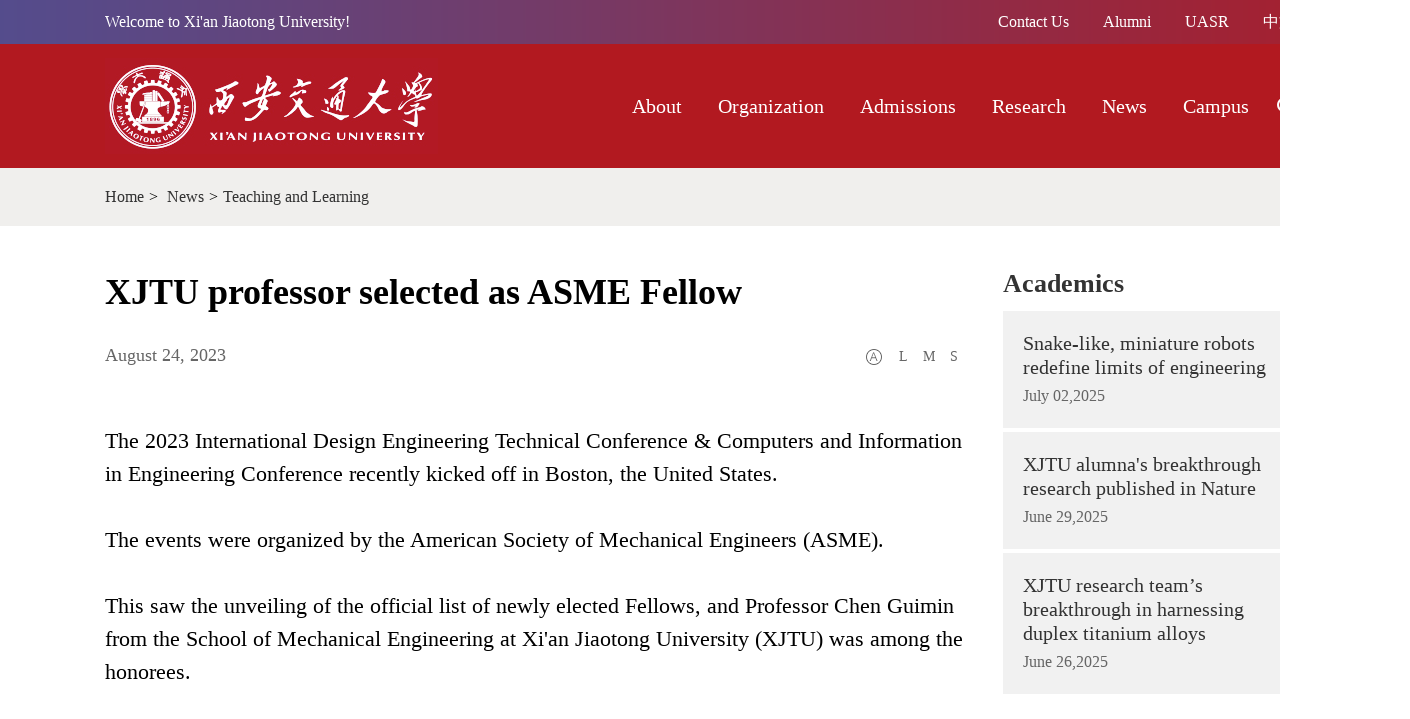

--- FILE ---
content_type: text/html
request_url: http://en.xjtu.edu.cn/2023-08/24/c_918459.htm
body_size: 4168
content:
<!DOCTYPE html>
<html>

<head>
  <meta charset="UTF-8" />
   <title>XJTU professor selected as ASME Fellow</title>
   <meta name="keywords" content=""/> <meta name="description" content="Professor Chen Guimin from the School of Mechanical Engineering at Xi'an Jiaotong University was selected as ASME Fellow."/>
  <meta name="viewport"
    content="width=device-width, initial-scale=1, minimum-scale=1, maximum-scale=1, user-scalable=no" />
  <script src="https://subsites.chinadaily.com.cn/xjtu/att/4755.files/j/base-fontsize.js"></script>
  <script src="https://subsites.chinadaily.com.cn/xjtu/att/4755.files/j/isMobile.min.js"></script>
  <link rel="stylesheet" href="https://subsites.chinadaily.com.cn/xjtu/att/4755.files/c/style.css" />
  <link rel="stylesheet" href="https://regional.chinadaily.com.cn/att/7040.files/c/share.css">
</head>

<body>
  <div id="wrapper" class="wrapper">
    <!-- top start -->
    <div id="top" class="top">
      <div class="w cf">
        <div class="top-wel">
          <p>Welcome to Xi'an Jiaotong University!</p>
        </div>
        <div class="top-right">
          <a href="../../contactus.html">Contact Us</a>
          <a href="http://alumni.xjtu.edu.cn/English.htm" target="_blank">Alumni</a>
          <a href="http://uasr.xjtu.edu.cn/" target="_blank">UASR</a>
          <a href="http://www.xjtu.edu.cn/" target="_blank">中文</a>
        </div>
      </div>
    </div>
    <!-- top end -->
    <!-- header start -->
    <div id="header" class="header">
      <div class="header-inner w cf">
        <h1 class="logo"><a href="../../"><img src="https://subsites.chinadaily.com.cn/xjtu/att/4755.files/i/logo.png" alt=""></a></h1>
        <a href="javascript:;" class="h-btn-nav" id="h-btn-nav">nav</a>
        <!-- nav start -->
        <div id="nav-container" class="nav-container">
          <div id="nav" class="nav">
            <a href="javascript:;" class="icon-close">close</a>
            <ul>
              <li class="wap-item"><a href="../../"><em>Home</em></a></li>
              <li><a href="../../about.html"><em>About</em><i class="icon-arrow">+</i></a>
              <div class="nav-sub">
                  <ul>
                    <li><a href="../../generalinformation.html">General Information</a></li>
                    <li><a href="../../messagefromthepresident.html">Message from the President</a></li>
                    <li><a href="../../currentleadership.html">Current Leadership</a></li>
                    <li><a href="../../history.html">History</a></li>
                  </ul>
                </div>
              </li>
              <li><a href="../../administration.html"><em>Organization</em><i class="icon-arrow">+</i></a>
               <div class="nav-sub">
                  <ul>
                    <li><a href="../../administration.html">Administration</a></li>
                    <li><a href="../../schools.html">Schools</a></li>
                    <li><a href="../../colleges.html">Colleges</a></li>
                    <li><a href="../../affiliateunits.html">Affiliate Units</a></li>
                  </ul>
                </div>
              </li>
              <li><a href="../../undergraduate.html"><em>Admissions</em><i class="icon-arrow">+</i></a>
               <div class="nav-sub">
                  <ul>
                    <li><a href="../../undergraduate.html">Undergraduate</a></li>
                    <li><a href="../../graduate.html">Graduate</a></li>
                    <li><a href="../../internationalexchanges.html">International Exchanges</a></li>
                    <li><a href="../../shortterm.html">Short Term</a></li>
                    <li><a href="../../scholarship.html">Scholarship</a></li>
                  </ul>
                </div>
              </li>
              <li><a href="../../labsandcenters.html"><em>Research</em><i class="icon-arrow">+</i></a>
              <div class="nav-sub">
                  <ul>
                    <li><a href="../../labsandcenters.html">Labs & Centers</a></li>
                    <li><a href="../../researchupdates.html">Research</a></li>
                  </ul>
                </div>
              </li>
              <li><a href="../../latestnews.html"><em>News</em><i class="icon-arrow">+</i></a>
               <div class="nav-sub">
                  <ul>
                    <li><a href="../../latestnews.html">Latest News</a></li>
                    <li><a href="../../teachingandlearning.html">Teaching & Learning</a></li>
                    <li><a href="../../academics.html">Academics</a></li>
                    <li><a href="../../studentlife.html">Student Life</a></li>
                  </ul>
                </div>
              </li>
              <li>
                <a href="../../campus.html"><em>Campus</em><i class="icon-arrow">+</i></a>
                <div class="nav-sub">
                  <ul>
                    <li><a href="../../campuspictures.html">Campus Pictures</a></li>
                    <li><a href="../../videos.html">Videos</a></li>
                    <li><a href="../../communityandactivities.html">Communities & Activities</a></li>
                    <li><a href="../../upcoming.html">Upcoming</a></li>
                    <li><a href="../../services.html">Services</a></li>
                    <li><a href="../../campus.html#container">Maps</a></li>
                  </ul>
                </div>
              </li>
            </ul>
          </div>
          <div class="nav-extra wap-item">
            <a href="../../contactus.html">Contact Us</a>
            <a href="http://alumni.xjtu.edu.cn/English.htm" target="_blank">Alumni</a>
            <a href="http://uasr.xjtu.edu.cn/" target="_blank">UASR</a>
            <a href="http://www.xjtu.edu.cn/" target="_blank">中文</a>
          </div>
        </div>
        <!-- nav end -->
        <a href="javascript:;" class="h-btn-search" id="h-btn-search">search</a>
        <!-- h-search start -->
        <div class="h-search" id="h-search">
          <a href="javascript:;" class="icon-close wap-item">close</a>
          <div class="search-inner">
            <input type="text" class="inp-text" placeholder="Search">
            <a href="javascript:;" class="inp-subm">search</a>
          </div>
        </div>
        <!-- h-search end -->
      </div>
    </div>
    <!-- header end -->
    <!-- crumb start -->
    <div class="crumb">
      <div class="w cf">
        <p><a href="../../">Home</a><i>&gt;</i>
          <a href="../../news.html"  target="_self"  class="">News</a><Font class=""><i>></i></Font><a href="../../teachingandlearning.html"  target="_self"  class="">Teaching and Learning</a>
        </p>
      </div>
    </div>
    <!-- crumb end -->
    <!-- main start -->
    <div id="main" class="main w cf">
      <!-- left start -->
      <div class="left">
        <!-- art start -->
        <div class="art">
          <!--enpproperty <articleid>918459</articleid><date>2023-08-24 15:55:16.0</date><author></author><title>XJTU professor selected as ASME Fellow</title><keyword></keyword><subtitle></subtitle><introtitle></introtitle><siteid>48</siteid><nodeid>22268</nodeid><nodename>Teaching and Learning</nodename><nodesearchname>2@xjtuen</nodesearchname>/enpproperty--><h2 class="art-tit">XJTU professor selected as ASME Fellow</h2>        <div class="art-info">                                    <span class="art-author"> August 24, 2023</span>                   <div class="fr">            <i class="art-font-size art-font-icon">&nbsp;</i>            <a href="javascript:;" class="art-font-size art-font-l" id="art-font-l">L</a>            <a href="javascript:;" class="art-font-size art-font-m" id="art-font-m">M</a>            <a href="javascript:;" class="art-font-size art-font-s" id="art-font-s">S</a>          </div>        </div>        <div class="art-text" id="art-text"><!--enpcontent--><p>The 2023 International Design Engineering Technical Conference &amp; Computers and Information in Engineering Conference recently kicked off in Boston, the United States.</p><p>The events were organized by the American Society of Mechanical Engineers (ASME).</p><p>This saw the unveiling of the official list of newly elected Fellows, and Professor Chen Guimin from the School of Mechanical Engineering at Xi&#39;an Jiaotong University (XJTU) was among the honorees.</p><p>Prof Chen serves as the director of the Institute of Robotics and Intelligent Systems. His primary research focus lies in compliant mechanisms and rigid and soft robots. He is a recipient of the ASME Compliant Mechanisms Award, and has been selected for national-level talent programs.</p><p>His proposed methods for modeling compliant mechanisms and mechanism configurations have been adopted and highly praised by scholars from over 40 countries and regions, including the United States, Canada, the United Kingdom, the Netherlands, France, Australia, Ireland, Italy and Japan.</p><p>Established in 1880, the ASME is an international nonprofit educational and academic organization that boasts nearly 100,000 members worldwide.</p><p>The Fellow grade of membership recognizes exceptional engineering achievements and contributions to the engineering profession as well as to ASME.</p><p>It represents the highest level of membership, and the selection process is highly rigorous, with the number of awardees each year not exceeding one-thousandth of the total membership. Currently, there are just over 3,000 ASME Fellows worldwide.</p><p>&nbsp;</p><p><br/></p><p></p><p>&nbsp;</p><p><br/></p><!--/enpcontent--></div>
          <!-- page start -->
          <!-- art-share start -->
          <div class="art-share">
          <a onClick="javascript:;" data-share="twitter" class="icon-share icon-share1">&nbsp;</a>
          <a onClick="javascript:;" data-share="facebook" class="icon-share icon-share2">&nbsp;</a>
          <a onClick="javascript:;" data-share="wechat" class="icon-share icon-share3">&nbsp;</a>
          <a onClick="javascript:;" data-share="weibo" class="icon-share icon-share4">&nbsp;</a>
          <a onClick="javascript:bShare.more(event);return false;" style="cursor:pointer; " class="icon-share icon-share5">&nbsp;</a>
        </div>
        <!-- art-share end -->
        </div>
        <!-- art end -->
      </div>
      <!-- left end -->
      <!-- right start -->
      <div class="right">
        <!-- r-item1 start -->
        <div class="r-item r-item1">
          <div class="r-tit">
            <h2><a href="../../academics.html">Academics</a></h2>
          </div>
          <!-- list6 start -->
          <div class="list6">
            <ul>              <li>                <h3 class="list-tit">                 <a href="../../2025-07/02/c_1104870.htm">Snake-like, miniature robots redefine limits of engineering</a>                </h3>                <p class="list-date">July 02,2025</p>              </li>	              <li>                <h3 class="list-tit">                 <a href="../../2025-06/29/c_1105126.htm">XJTU alumna's breakthrough research published in Nature</a>                </h3>                <p class="list-date">June 29,2025</p>              </li>	              <li>                <h3 class="list-tit">                 <a href="../../2025-06/26/c_1105130.htm">XJTU research team’s breakthrough in harnessing duplex titanium alloys</a>                </h3>                <p class="list-date">June 26,2025</p>              </li>	</ul>
          </div>
          <!-- list6 end -->
        </div>
        <!-- r-item1 end -->
        <!-- r-item2 start -->
        <div class="r-item r-item2">
          <div class="r-tit">
            <h2><a href="../../studentlife.html">Student Life</a></h2>
          </div>
          <!-- list7 start -->
          <div class="list7">
            <ul>              <li>                               <a href="../../2025-06/27/c_1104023.htm"><img src="https://subsites.chinadaily.com.cn/xjtu/att/20250630/1751245799019075455.jpeg" alt="Kazakhstani student embraces Chinese culture in Xi'an" border="0"></a>                              <div class="list-text">                  <h3 class="list-tit"><a href="../../2025-06/27/c_1104023.htm">Kazakhstani student embraces Chinese culture in Xi'an</a></h3>                  <p class="list-date">June 27, 2025</p>                </div>              </li>	</ul>
          </div>
          <!-- list7 end -->
        </div>
        <!-- r-item2 end -->
      </div>
      <!-- right end -->
    </div>
    <!-- main end -->
    <!-- footer start -->
    <div id="footer" class="footer">
      <div class="f-copy">
      <p>Address: No.28 Xianning West Road, Xi'an, Shaanxi 710049, P.R. China</p>
        <p>Copyright © <script> 
var oTime = new Date();
document.write(oTime.getFullYear());
</script> Xi'an Jiaotong University. All rights reserved. Presented by China Daily.</p>
		<p><a href="https://beian.miit.gov.cn" title="陕ICP备06008037号-5" target="_blank" style="color: #ccc;">陕ICP备06008037号-5</a></p>
      </div>
    </div>
    <!-- footer end -->
  </div>
  <script src="https://subsites.chinadaily.com.cn/xjtu/att/4755.files/j/jquery-3.4.1.min.js"></script>
  <script src="https://subsites.chinadaily.com.cn/xjtu/att/4755.files/j/swiper2.7.6.min.js"></script>
  <script src="https://regional.chinadaily.com.cn/att/7040.files/j/qrcode.min.js"></script>
  <script src="https://regional.chinadaily.com.cn/att/7040.files/j/share.js"></script>
  <script src="https://subsites.chinadaily.com.cn/xjtu/att/4755.files/j/public.js"></script>
   <div style="display:none"><script type="text/javascript" src="https://v1.cnzz.com/z_stat.php?id=1280385915&web_id=1280385915"></script></div>
  <script type="text/javascript">

$(function() {

//分享
  var page = {
    render: function () {
      this.share();
    },
    share: function () {
      var href = window.location.href;
      var title = $(".art-tit").html();
	   $(".icon-share4").on("click", function () {
          window.open('http://service.weibo.com/share/share.php?url='+ href +"&title="+ title)
      })
    }
  };
  page.render();
});
</script>
</body>

</html>

--- FILE ---
content_type: text/css
request_url: https://subsites.chinadaily.com.cn/xjtu/att/4755.files/c/style.css
body_size: 10830
content:
article,aside,blockquote,body,button,code,dd,details,div,dl,dt,fieldset,figcaption,figure,footer,form,h1,h2,h3,h4,h5,h6,header,hgroup,hr,input,legend,li,menu,nav,ol,p,pre,section,td,textarea,th,ul{margin:0;padding:0}article,aside,details,figcaption,figure,footer,header,hgroup,menu,nav,section{display:block}input,select,textarea{font-size:100%;font-family:inherit}th{text-align:inherit}fieldset,img{border:0}img{vertical-align:top}iframe{display:block}abbr,acronym{border:0;font-variant:normal}del{text-decoration:line-through}address,caption,cite,code,dfn,em,th,var{font-style:normal;font-weight:400}ol,ul{list-style:none}caption,th{text-align:left}h1,h2,h3,h4,h5,h6{font-size:100%;font-weight:400}a{color:#333;text-decoration:none;outline:0;-webkit-tap-highlight-color:transparent}a:focus{outline:0;text-decoration:none}a:hover{text-decoration:underline}i{font-style:normal}input:focus,keygen:focus,select:focus,textarea:focus{outline:0;outline-offset:0}::-webkit-input-placeholder{color:#e0e0e0}::-moz-placeholder{color:#e0e0e0}:-ms-input-placeholder{color:#e0e0e0}input:-moz-placeholder{color:#e0e0e0}.cf:after{content:"";display:block;clear:both;visibility:hidden;font-size:0;line-height:0}.cf{zoom:1}.fl{float:left}.fr{float:right}.isPc body{font-size:14px}.isPc .wrapper{min-width:1410px}.isPc .wap-item{display:none}.isPc .w{width:1200px;margin:0 auto}.isPc .left{float:left;width:858px}.isPc .left .art{padding-left:0;padding-right:0}.isPc .right{float:right;width:302px}.isPc .about-section1{margin-top:0}.isPc .about-section2{margin-top:90px}.isPc .about-section3{margin-top:80px}.isPc .culture-section1{margin-top:0}.isPc .culture-section2{margin-top:50px}.isPc .culture-section3{margin-top:20px}.isPc .culture-section4{margin-top:20px}.isPc .culture-section4 .culture-section4-inner{background:#dfeaf4}.isPc .culture-section5{margin-top:50px}.isPc .invest-section2{margin-top:55px}.isPc .invest-section2 .section-policies{float:left;width:740px}.isPc .invest-section2 .section-guide{float:right;width:456px}.isPc .invest-section3{margin-top:50px}.isPc .invest-section4{margin-top:0}.isPc .invest-section5{margin-top:50px}.isPc .study-section1{margin-top:0}.isPc .study-section2{margin-top:70px}.isPc .study-section3{margin-top:50px}.isPc .about-text{font-size:16px;line-height:24px;text-align:center}.isPc .about-text em{color:#5092ca;font-size:24px;line-height:1.5;font-weight:700}.isPc .i-video{float:left;margin-left:125px;margin-top:110px;width:350px}.isPc .i-video .img-box{border:5px solid #191618;background:#191618;border-radius:4px;overflow:hidden;position:relative}.isPc .i-video .img-box img{display:block;width:100%}.isPc .i-video .icon-play{position:absolute;width:60px;height:40px;top:50%;left:50%;margin-top:-20px;margin-left:-30px;font-size:0;background:url(https://subsites.chinadaily.com.cn/xjtu/att/4757.files/i/icon-play2.png) no-repeat center}.isPc .i-video .list-text{padding-top:15px}.isPc .i-video .list-tit{font-size:18px;line-height:24px}.isPc .i-map{float:right;width:495px;height:475px;background:url(https://subsites.chinadaily.com.cn/xjtu/att/4757.files/i/map.png) no-repeat center;margin-right:125px;position:relative}.isPc .i-map .map-item{position:absolute;height:21px;line-height:21px;background:#46b3d2;color:#fff;border-radius:10px;font-size:12px;padding:0 12px}.isPc .i-map .map-item:hover{background:#004c8b;text-decoration:none}.isPc .i-map .map-item1{top:172px;left:3px}.isPc .i-map .map-item2{top:186px;left:110px}.isPc .i-map .map-item3{top:218px;left:156px}.isPc .i-map .map-item4{top:276px;left:120px}.isPc .i-map .map-item5{top:276px;left:240px}.isPc .i-map .map-item6{top:316px;left:126px}.isPc .i-map .map-item7{top:345px;left:330px}.isPc .i-map .map-item8{top:375px;left:260px}.isPc .i-map .map-item9{top:408px;left:154px}.isPc .general-section1{margin-top:80px}.isPc .general-section2{margin-top:80px}.isPc .general-section2 .section-wrapper{background:#f0efed}.isPc .leader table{width:100%;border-collapse:collapse;font-size:20px;line-height:24px;color:#4b5197}.isPc .leader table,.isPc .leader td{border:1px solid #fff}.isPc .leader tr{background:#ededec}.isPc .leader tr:nth-child(2n){background:#f7f7f5}.isPc .leader td{width:50%;text-align:center;padding:40px}.isPc .leader a{display:block;text-decoration:underline;font-size:24px;line-height:28px}.isPc .i-section1{height:746px;background:url(https://subsites.chinadaily.com.cn/xjtu/att/4757.files/i/i-section11.jpg) no-repeat center top;box-sizing:border-box;padding-top:80px}.isPc .i-section2{padding-top:80px}.isPc .i-section3{padding-top:70px}.isPc .i-section3 .section-inner{background:url(https://subsites.chinadaily.com.cn/xjtu/att/4757.files/i/i-section3.jpg) no-repeat center top;margin-top:25px;height:542px}.isPc .life-section{float:left;margin-top:30px;margin-left:20px;width:775px;height:542px;position:relative}.isPc .life-section .list-text{position:absolute;width:430px;background:#666;right:-40px;bottom:-40px;box-sizing:border-box;padding:35px 30px 40px}.isPc .life-section .list-tit{font-size:24px;line-height:28px}.isPc .life-section a{color:#fff;display:block}.isPc .life-section .list-desc{font-size:14px;line-height:18px;color:#ccc;margin-top:10px}.isPc .life-section .list-more{font-size:18px;line-height:24px;display:inline-block;margin-top:10px}.isPc .i-section4{padding-top:150px;padding-bottom:100px}.isPc .i-section5{overflow:hidden;position:relative;height:559px}.isPc .i-section5 .i-video2{position:absolute;width:1920px;height:559px;top:0;left:50%;margin-left:-960px}.isPc .i-section5 .video-poster{position:absolute;width:1920px;height:559px;top:0;left:50%;margin-left:-960px;z-index:9}.isPc .i-section5 .list-mask{position:absolute;width:100%;height:100%;top:0;left:0;background:rgba(0,0,0,.4)}.isPc .i-section5 .list-tit{position:absolute; display:table-cell; vertical-align: middle;width:1200px;height:559px;text-align:center;line-height:559px;top:0;left:50%;margin-left:-600px;z-index:10;font-size:44px;color:#fff}.isPc .i-section5 .list-tit a{ font-size:44px; line-height:1.2; color:#FFFFFF;}.isPc .i-section5 .icon-play{position:absolute;width:34px;height:34px;font-size:0;line-height:0;left:50%;bottom:20px;margin-left:472px;background:url(https://subsites.chinadaily.com.cn/xjtu/att/4757.files/i/icon-play.png) no-repeat center;z-index:12}.isPc .i-section5 .icon-stop{background:url(https://subsites.chinadaily.com.cn/xjtu/att/4757.files/i/icon-stop.png) no-repeat center}.isWap body{font-size:.24rem}.isWap .wrapper{overflow-x:hidden}.isWap .pc-item{display:none}.isWap .about-section1{margin-top:0}.isWap .about-section2{margin-top:1rem;padding:0 .2rem}.isWap .about-section3{margin-top:.1rem}.isWap .culture-section1{margin-top:0}.isWap .culture-section2{margin-top:50px}.isWap .culture-section3{margin-top:20px}.isWap .culture-section4{margin-top:20px}.isWap .culture-section4 .culture-section4-inner{background:#dfeaf4}.isWap .culture-section5{margin-top:50px}.isWap .invest-section2{margin-top:55px}.isWap .invest-section2 .section-policies{float:left;width:740px}.isWap .invest-section2 .section-guide{float:right;width:456px}.isWap .invest-section3{margin-top:50px}.isWap .invest-section4{margin-top:0}.isWap .invest-section5{margin-top:50px}.isWap .study-section1{margin-top:0}.isWap .study-section2{margin-top:70px}.isWap .study-section3{margin-top:50px}.isWap .about-text{font-size:16px;line-height:24px;text-align:center}.isWap .about-text em{color:#5092ca;font-size:24px;line-height:1.5;font-weight:700}.isWap .i-video{float:left;margin-left:125px;margin-top:110px;width:350px}.isWap .i-video .img-box{border:5px solid #191618;background:#191618;border-radius:4px;overflow:hidden;position:relative}.isWap .i-video .img-box img{display:block;width:100%}.isWap .i-video .icon-play{position:absolute;width:60px;height:40px;top:50%;left:50%;margin-top:-20px;margin-left:-30px;font-size:0;background:url(https://subsites.chinadaily.com.cn/xjtu/att/4757.files/i/icon-play2.png) no-repeat center}.isWap .i-video .list-text{padding-top:15px}.isWap .i-video .list-tit{font-size:18px;line-height:24px}.isWap .i-map{float:right;width:495px;height:475px;background:url(https://subsites.chinadaily.com.cn/xjtu/att/4757.files/i/map.png) no-repeat center;margin-right:125px;position:relative}.isWap .i-map .map-item{position:absolute;height:21px;line-height:21px;background:#46b3d2;color:#fff;border-radius:10px;font-size:12px;padding:0 12px}.isWap .i-map .map-item:hover{background:#004c8b;text-decoration:none}.isWap .i-map .map-item1{top:172px;left:3px}.isWap .i-map .map-item2{top:186px;left:110px}.isWap .i-map .map-item3{top:218px;left:156px}.isWap .i-map .map-item4{top:276px;left:120px}.isWap .i-map .map-item5{top:276px;left:240px}.isWap .i-map .map-item6{top:316px;left:126px}.isWap .i-map .map-item7{top:345px;left:330px}.isWap .i-map .map-item8{top:375px;left:260px}.isWap .i-map .map-item9{top:408px;left:154px}.isWap .general-section1{margin-top:.6rem;padding:0 .2rem}.isWap .general-section2{margin-top:.2rem}.isWap .general-section2 .section-wrapper{background:#f0efed}.isWap .general-section2 .section-wrapper img{display:block;width:100%}.isWap .leader{padding:0 .2rem}.isWap .leader table{width:100%;border-collapse:collapse;color:#4b5197;font-size:.26rem;line-height:.32rem;color:#4b5197}.isWap .leader table,.isWap .leader td{border:1px solid #fff}.isWap .leader tr{background:#ededec}.isWap .leader tr:nth-child(2n){background:#f7f7f5}.isWap .leader td{width:50%;text-align:center;padding:.3rem}.isWap .leader a{display:block;text-decoration:underline;font-size:.3rem;line-height:.36rem}.isWap .i-section1{margin-top:.5rem;background:#f1f1f1;padding-top:.8rem}.isWap .i-section2{padding-top:1rem}.isWap .i-section3{padding-top:.8rem;background:#f1f1f1}.isWap .life-section{background:#666;padding:.3rem .2rem;margin-bottom:.5rem}.isWap .life-section a,.isWap .life-section img{display:block;width:100%}.isWap .life-section .list-text{padding-top:.2rem}.isWap .life-section .list-tit{font-size:.38rem;line-height:.44rem}.isWap .life-section a{color:#fff;display:block}.isWap .life-section .list-desc{display:none}.isWap .life-section .list-more{display:none}.isWap .i-section4{padding:0 .2rem;padding-top:1rem;padding-bottom:.5rem}.isWap .i-section5{overflow:hidden;position:relative;height:4rem}.isWap .i-section5 .i-video2{position:absolute;top:0;left:50%;width:auto;height:4rem;transform:translateX(-50%)}.isWap .i-section5 .video-poster{position:absolute;top:0;left:50%;width:auto;height:4rem;transform:translateX(-50%)}.isWap .i-section5 .list-mask{position:absolute;width:100%;height:100%;top:0;left:0;background:rgba(0,0,0,.4)}.isWap .i-section5 .list-tit{position:absolute;width:100%;text-align:center;top:50%;left:0;z-index:10;font-size:.44rem;line-height:1.2;color:#fff;transform:translateY(-50%)}.isWap .i-section5 .icon-play{position:absolute;width:34px;height:34px;font-size:0;line-height:0;right:20px;bottom:20px;background:url(https://subsites.chinadaily.com.cn/xjtu/att/4757.files/i/icon-play.png) no-repeat center;z-index:12}.isWap .i-section5 .icon-stop{background:url(https://subsites.chinadaily.com.cn/xjtu/att/4757.files/i/icon-stop.png) no-repeat center}.isPc .top{height:44px;line-height:44px;background:url(https://subsites.chinadaily.com.cn/xjtu/att/4757.files/i/top.png) repeat-y center top;color:#fff;font-size:16px}.isPc .top,.isPc .top a{color:#fff}.isPc .top .top-wel{float:left}.isPc .top .top-right{float:right}.isPc .top .top-right a{display:inline-block;padding:0 10px;margin-left:10px}.isPc .header{position:relative;z-index:99;height:124px;background:#b21920}.isPc .header .logo{float:left;margin-top:14px}.isPc .header-inner{position:relative;height:124px}.isPc .h-btn-search{position:absolute;top:20px;right:0;width:38px;height:84px;font-size:0;line-height:0;background:url(https://subsites.chinadaily.com.cn/xjtu/att/4757.files/i/icon-search.png) no-repeat center}.isPc .h-search{position:absolute;width:1200px;top:100%;background:#554c8b;box-sizing:border-box;display:none;padding:18px;padding-right:0}.isPc .h-search .search-inner{padding-right:108px;position:relative}.isPc .h-search .inp-text{height:68px;font-size:34px;padding:15px;border:none;width:100%;box-sizing:border-box;color:#fff;background:#6459a7}.isPc .h-search .inp-subm{position:absolute;width:108px;height:68px;font-size:0;line-height:0;background:url(https://subsites.chinadaily.com.cn/xjtu/att/4757.files/i/icon-search2.png) no-repeat center;top:0;right:0}.isPc .h-btn-nav{display:none}.isWap .top{display:none}.isWap .header{height:1.68rem;position:relative;z-index:99;background:#b21920}.isWap .header-index{border:none}.isWap .h-btn-nav,.isWap .h-btn-search{position:absolute;width:.9rem;height:1.68rem;font-size:0;line-height:0;top:0}.isWap .h-btn-nav{background:url(https://subsites.chinadaily.com.cn/xjtu/att/4757.files/i/wap/icon-nav.png) no-repeat center;background-size:.4rem .32rem;right:1rem}.isWap .h-btn-search{background:url(https://subsites.chinadaily.com.cn/xjtu/att/4757.files/i/wap/icon-search.png) no-repeat center;background-size:.39rem .41rem;right:.1rem}.isWap .logo{display:block;width:100%;height:1.68rem;background:url(https://subsites.chinadaily.com.cn/xjtu/att/4757.files/i/wap/logo.png) no-repeat .3rem center;background-size:3.33rem .96rem}.isWap .logo a{display:block;width:100%;height:100%}.isWap .logo img{display:none}.isWap .h-search{position:absolute;width:100%;top:0;background:#554c8b;box-sizing:border-box;padding-top:1.54rem;padding-left:.3rem;padding-bottom:.35rem;padding-right:1.1rem;display:none}.isWap .h-search .inp-text{display:block;width:100%;height:.88rem;font-size:.32rem;border:none;background:#6459a7;flex:1;box-sizing:border-box;padding-left:.2rem}.isWap .h-search .inp-subm{display:block;width:1.1rem;height:.88rem;font-size:0;line-height:0;position:absolute;right:0;top:1.54rem;background:url(https://subsites.chinadaily.com.cn/xjtu/att/4757.files/i/wap/icon-search.png) no-repeat center;background-size:.39rem .41rem}.isWap .h-search .icon-close{position:absolute;width:.32rem;height:.32rem;font-size:0;line-height:0;background:url(https://subsites.chinadaily.com.cn/xjtu/att/4757.files/i/wap/icon-close.png) no-repeat center;background-size:.32rem .32rem;top:.55rem;right:.4rem}.isPc .footer{background:url(https://subsites.chinadaily.com.cn/xjtu/att/4757.files/i/top.png) repeat-y center top;margin-top:70px}.isPc .footer-mt0{margin-top:0}.isPc .f-copy{font-size:14px;line-height:24px;color:#ccc;text-align:center;padding:55px 0}.isWap .footer{background:url(https://subsites.chinadaily.com.cn/xjtu/att/4757.files/i/wap/footer.png) repeat-y center top;background-size:7.5rem auto;margin-top:.7rem}.isWap .footer-mt0{margin-top:0}.isWap .f-copy{font-size:.24rem;line-height:1.5;color:#ccc;text-align:center;padding:.6rem .5rem}.isPc .nav-container{position:absolute;top:20px;right:0;padding-right:38px}.isPc .nav{float:left}.isPc .nav .icon-arrow,.isPc .nav .icon-close{display:none}.isPc .nav li{float:left;height:84px;position:relative}.isPc .nav li.cur .nav-sub{display:block}.isPc .nav a{font-size:20px;font-weight:700;padding:0 18px;color:#fff;display:block;height:84px;line-height:84px}.isPc .nav a:hover{text-decoration:none}.isPc .nav-sub{position:absolute;width:210px;left:50%;top:100%;margin-left:-105px;display:none;background:url(https://subsites.chinadaily.com.cn/xjtu/att/4757.files/i/nav-arrow.png) no-repeat center top;padding-top:20px;margin-top:-20px}.isPc .nav-sub ul{background:rgba(75,81,151,.9);padding-top:5px;padding-bottom:10px}.isPc .nav-sub li{float:none;height:auto}.isPc .nav-sub a{height:auto;font-size:14px;line-height:24px;font-weight:400;text-align:center;white-space:nowrap;padding:0}.isPc .nav-sub a:hover{text-decoration:underline}.isWap .nav-container{position:absolute;width:100%;top:0;left:0;z-index:100;background:#554c8b;display:none}.isWap .nav{padding-top:1.2rem;display:block;border-bottom:1px solid #483e82}.isWap .nav .icon-close{position:absolute;width:.32rem;height:.32rem;font-size:0;line-height:0;background:url(https://subsites.chinadaily.com.cn/xjtu/att/4757.files/i/wap/icon-close.png) no-repeat center;background-size:.32rem .32rem;top:.55rem;left:.3rem;padding:0;margin:0}.isWap .nav li{border-top:1px solid #483e82}.isWap .nav li.cur{background:#483e82}.isWap .nav a{display:block;width:100%;color:#fff;height:.9rem;text-align:center;line-height:.9rem;font-size:.46rem;position:relative}.isWap .nav .icon-arrow{position:absolute;width:.9rem;height:.9rem;top:0;right:0;text-align:center;font-size:0;line-height:0;background:url(https://subsites.chinadaily.com.cn/xjtu/att/4757.files/i/wap/icon-arrow.png) no-repeat center;background-size:.15rem .28rem}.isWap .nav .icon-arrow-active{background:url(https://subsites.chinadaily.com.cn/xjtu/att/4757.files/i/wap/icon-arrow2.png) no-repeat center;background-size:.27rem .16rem}.isWap .nav a:hover{text-decoration:none}.isWap .nav-sub{background:#483e82;padding:.2rem 0;display:none}.isWap .nav-sub li{border:none}.isWap .nav-sub a{display:block;font-size:.28rem;line-height:.44rem;height:auto;color:#fff}.isWap .nav-share-wrapper{border-top:1px solid #3a7eb8;margin-top:.2rem;overflow:hidden;zoom:1;padding:.3rem}.isWap .nav-share-wrapper .nav-share{display:block;float:left;width:.62rem;height:.59rem;background:url(https://subsites.chinadaily.com.cn/xjtu/att/4757.files/i/icon-share2.png) no-repeat;background-size:2.06rem .59rem;margin:0;padding:0;margin-right:.2rem}.isWap .nav-share-wrapper .nav-share1{background-position:0 0}.isWap .nav-share-wrapper .nav-share2{background-position:-.72rem 0}.isWap .nav-share-wrapper .nav-share3{background-position:-1.44rem 0}.isWap .nav-extra{padding:.2rem 0}.isWap .nav-extra a{display:block;font-size:.4rem;line-height:.7rem;color:#fff;text-align:center}.isPc .crumb{height:58px;line-height:58px;background:#f0efed;box-sizing:border-box;font-size:16px;margin-bottom:45px}.isPc .crumb i{padding:0 5px}.isWap .crumb{background:#f0efed;font-size:.24rem;line-height:1;box-sizing:border-box;padding:.3rem;margin-bottom:.7rem}.isWap .crumb i{padding:0 5px}.isPc .art{padding:0 100px}.isPc .art-tit{font-size:36px;line-height:42px;font-weight:700}.isPc .art-info{font-size:18px;line-height:24px;margin-top:30px;overflow:hidden;zoom:1;color:#666}.isPc .art-info .vline{display:inline-block;padding:0 10px}.isPc .art-font-size{display:inline-block;vertical-align:middle;margin:0 5px;color:#666;font-size:14px}.isPc .art-font-icon{display:inline-block;width:20px;height:20px;font-size:0;line-height:0;background:url(https://subsites.chinadaily.com.cn/xjtu/att/4757.files/i/icon-font.png) no-repeat center}.isPc .art-text{padding-top:55px;font-size:22px;line-height:1.5}.isPc .art-text p{margin-bottom:1.5em}.isPc .art-text .img-box{width:490px;margin:0 auto 2em;font-size:14px;line-height:1.5}.isPc .art-text .img-box img{display:block;max-width:100%;margin-bottom:10px}.isPc .art-share{margin-top:20px;font-size:0}.isPc .art-share .icon-share{display:inline-block;width:36px;height:36px;font-size:0;line-height:0;background:url(https://subsites.chinadaily.com.cn/xjtu/att/4757.files/i/icon-share.png) no-repeat;margin-right:10px}.isPc .art-share .icon-share1{background-position:0 0}.isPc .art-share .icon-share2{background-position:-44px 0}.isPc .art-share .icon-share3{background-position:-88px 0}.isPc .art-share .icon-share4{background-position:-132px 0}.isPc .art-share .icon-share5{background-position:-175px 0}.isPc .art-related{margin-top:70px;font-size:18px;line-height:22px}.isPc .art-related .related-tit{font-size:22px;line-height:1;font-weight:700;margin-bottom:25px}.isPc .art-related li{margin-bottom:20px;background:url(https://subsites.chinadaily.com.cn/xjtu/att/4757.files/i/list-style-related.png) no-repeat 3px 6px;padding-left:24px}.isWap .art{padding:0 .3rem}.isWap .art-tit{font-size:.44rem;line-height:.5rem;font-weight:700}.isWap .art-info{font-size:.24rem;line-height:1.5;margin-top:.3rem;overflow:hidden;zoom:1;color:#666}.isWap .art-info span{display:inline-block;margin-right:.3rem}.isWap .art-info .vline{display:none}.isWap .art-font-size{display:inline-block;vertical-align:middle;margin:0 5px;color:#666;font-size:14px;display:none}.isWap .art-font-icon{display:inline-block;width:20px;height:20px;font-size:0;line-height:0;background:url(https://subsites.chinadaily.com.cn/xjtu/att/4757.files/i/icon-font.png) no-repeat center;display:none}.isWap .art-text{padding-top:.3rem;font-size:.3rem;line-height:.4rem}.isWap .art-text p{margin-bottom:1.5em}.isWap .art-text .img-box{margin:0 auto 2em;font-size:.24rem;line-height:1.5}.isWap .art-text .img-box img{display:block;max-width:100%;margin-bottom:.1rem}.isWap .art-share{margin-top:20px;font-size:0}.isWap .art-share .icon-share{display:inline-block;width:36px;height:36px;font-size:0;line-height:0;background:url(https://subsites.chinadaily.com.cn/xjtu/att/4757.files/i/icon-share.png) no-repeat;margin-right:10px}.isWap .art-share .icon-share1{background-position:0 0}.isWap .art-share .icon-share2{background-position:-44px 0}.isWap .art-share .icon-share3{background-position:-88px 0}.isWap .art-share .icon-share4{background-position:-132px 0}.isWap .art-share .icon-share5{background-position:-175px 0}.isWap .art-related{margin-top:70px;font-size:18px;line-height:22px}.isWap .art-related .related-tit{font-size:22px;line-height:1;font-weight:700;margin-bottom:25px}.isWap .art-related li{margin-bottom:20px;background:url(https://subsites.chinadaily.com.cn/xjtu/att/4757.files/i/list-style-related.png) no-repeat 3px 6px;padding-left:24px}.isPc .page{font-size:0;padding:35px 0;text-align:center}.isPc .page a,.isPc .page span{display:inline-block;height:40px;border:1px solid #ccc;line-height:40px;padding:0 15px;font-size:14px;margin:0 3px}.isPc .page a.cur,.isPc .page a:hover,.isPc .page span.cur,.isPc .page span:hover{border-color:#f37b81;background:#f37b81;color:#fff;text-decoration:none}.isWap .page{font-size:0;padding:.3rem 0;text-align:center}.isWap .page a,.isWap .page span{display:inline-block;height:.54rem;border:1px solid #ccc;line-height:.54rem;padding:0 .2rem;font-size:.24rem;margin:0 .04rem}.isWap .page a.cur,.isWap .page a:hover,.isWap .page span.cur,.isWap .page span:hover{border-color:#f37b81;background:#f37b81;color:#fff;text-decoration:none}.isPc .menu{float:left;width:230px;min-height:820px;background:url(https://subsites.chinadaily.com.cn/xjtu/att/4757.files/i/menu-bg.png) repeat-x left top;box-sizing:border-box;padding:10px}.isPc .menu li{margin-bottom:6px}.isPc .menu a{display:block;background:#b21920;color:#fff;box-sizing:border-box;position:relative;font-size:20px;line-height:24px;padding:10px 20px}.isPc .menu .cur a,.isPc .menu a:hover{background:#4b5197;text-decoration:none}.isPc .menu .cur a .icon-arrow,.isPc .menu a:hover .icon-arrow{display:block}.isPc .menu .icon-arrow{position:absolute;width:10px;height:44px;font-size:0;line-height:0;background:url(https://subsites.chinadaily.com.cn/xjtu/att/4757.files/i/icon-arrow2.png) no-repeat right center;top:0;left:100%;top:50%;margin-top:-22px;display:none}.isPc .menu-right{float:right;width:930px}.isWap .menu{display:none}.isPc .right{float:right;width:302px}.isPc .r-item{margin-bottom:45px}.isPc .r-tit{height:40px;line-height:1}.isPc .r-tit h2{font-size:26px;font-weight:700}.isWap .right{display:none}.isPc .fn-clear{display:block;width:100%;height:0;font-size:0;line-height:0;clear:both;content:""}.isPc .list{overflow:hidden;zoom:1}.isPc .list li{overflow:hidden;zoom:1;background:#f9f9f9;padding:20px;margin-bottom:30px}.isPc .list li:hover{background:#f0efed}.isPc .list img{float:left;width:242px;height:155px;margin-right:30px}.isPc .list .list-text{overflow:hidden;padding-top:5px}.isPc .list .list-tit{font-size:24px;line-height:1.2}.isPc .list .list-tit a{display:block}.isPc .list .list-tit a:hover{color:#4b5197;text-decoration:underline}.isPc .list .list-date{font-size:16px;line-height:1.2;margin-top:10px;color:#666}.isPc .list .list-desc{font-size:18px;line-height:1.2;margin-top:8px;color:#666}.isPc .list2{overflow:hidden;zoom:1}.isPc .list2 li{float:left;width:370px;margin-right:45px;margin-bottom:50px}.isPc .list2 li.fn-clear{width:100%;margin:0;padding:0}.isPc .list2 li.mr0{margin-right:0}.isPc .list2 a,.isPc .list2 em,.isPc .list2 img{display:block;width:100%;box-sizing:border-box}.isPc .list2 a{font-size:16px;line-height:20px;background:#f1f7fc}.isPc .list2 em{font-weight:700;padding:20px}.isPc .list3{padding-top:90px}.isPc .list3 li{background:#f1f1f1;position:relative;padding:25px 60px}.isPc .list3 .img-box{float:left;width:473px;height:255px;position:relative;margin-right:45px}.isPc .list3 .img-box img{position:absolute;width:100%;left:0;bottom:0}.isPc .list3 .list-text{overflow:hidden;padding-top:10px}.isPc .list3 .list-tit{font-size:36px;line-height:1.2}.isPc .list3 .list-desc{font-size:20px;line-height:24px}.isPc .list3 .list-more{font-size:18px;line-height:1.2;color:#b21920;display:inline-block;margin-top:10px}.isPc .list4{overflow:hidden;zoom:1}.isPc .list4 li{float:left;width:370px;height:239px;position:relative;overflow:hidden;margin-right:45px}.isPc .list4 li.mr0{margin-right:0}.isPc .list4 a,.isPc .list4 img{display:block;width:100%}.isPc .list4 .list-label{position:absolute;height:55px;line-height:55px;background:#4b5197;color:#fff;font-size:20px;padding:0 20px;top:0;left:0}.isPc .list4 .list-label2{background:#b21920}.isPc .list4 .list-label3{background:#666}.isPc .list4 .list-label4{background:#646ab5}.isPc .list4 .list-label5{background:#6aad9e}.isPc .list4 .list-label6{background:#9da675}.isPc .list5{overflow:hidden;zoom:1}.isPc .list5 li{float:left;width:282px;margin-right:24px}.isPc .list5 li.mr0{margin-right:0}.isPc .list5 a,.isPc .list5 em,.isPc .list5 img{display:block;width:100%}.isPc .list5 a{background:#f1f1f1;font-size:20px;line-height:1.5;text-align:center}.isPc .list5 em{box-sizing:border-box;padding:10px}.isPc .list6{overflow:hidden;zoom:1}.isPc .list6 li{background:#f1f1f1;padding:20px;margin-bottom:4px}.isPc .list6 .list-tit{font-size:20px;line-height:24px}.isPc .list6 .list-tit a{display:block}.isPc .list6 .list-tit a:hover{color:#4b5197;text-decoration:underline}.isPc .list6 .list-date{font-size:16px;line-height:1.5;color:#666;margin-top:5px}.isPc .list7{overflow:hidden;zoom:1}.isPc .list7 li{background:#f1f1f1}.isPc .list7 a,.isPc .list7 img{display:block;width:100%}.isPc .list7 .list-text{padding:20px}.isPc .list7 .list-tit{font-size:20px;line-height:24px}.isPc .list7 .list-tit a{display:block}.isPc .list7 .list-tit a:hover{color:#4b5197;text-decoration:underline}.isPc .list7 .list-date{font-size:16px;line-height:1.5;color:#666;margin-top:5px}.isPc .list8{overflow:hidden;zoom:1}.isPc .list8 li{float:left;width:370px;margin-right:45px;background:#f9f9f9;margin-bottom:50px}.isPc .list8 li:hover{background:#f1f1f1}.isPc .list8 li.mr0{margin-right:0}.isPc .list8 li.fn-clear{display:block;width:100%;height:0;font-size:0;line-height:0;content:"";margin:0;padding:0;clear:both}.isPc .list8 .list-text{overflow:hidden;padding:20px}.isPc .list8 a,.isPc .list8 img{display:block;width:100%}.isPc .list8 a:hover{color:#4b5197;text-decoration:underline}.isPc .list8 .list-tit{font-size:20px;line-height:24px}.isPc .list8 .list-date{font-size:16px;line-height:20px;color:#666;margin-top:5px}.isPc .list11,.isPc .list9{overflow:hidden;zoom:1}.isPc .list11 li,.isPc .list9 li{float:left;background:#f1f1f1;width:386px;height:126px;overflow:hidden;margin-right:20px;margin-bottom:50px}.isPc .list11 li.mr0,.isPc .list9 li.mr0{margin-right:0}.isPc .list11 li:hover .list-date,.isPc .list9 li:hover .list-date{background:#4b5197}.isPc .list11 .list-date,.isPc .list9 .list-date{float:left;width:105px;height:126px;background:#b21920;text-align:center;color:#fff;display:table}.isPc .list11 .list-date p,.isPc .list9 .list-date p{display:table-cell;vertical-align:middle;font-size:18px;line-height:1}.isPc .list11 .list-date em,.isPc .list9 .list-date em{display:block;font-size:48px;line-height:1}.isPc .list11 .list-text,.isPc .list9 .list-text{display:table;height:126px}.isPc .list11 .list-tit,.isPc .list9 .list-tit{display:table-cell;vertical-align:middle;font-size:20px;line-height:24px;padding:0 20px}.isPc .list11 .list-tit a,.isPc .list9 .list-tit a{display:block}.isPc .list11 .list-tit a:hover,.isPc .list9 .list-tit a:hover{color:#4b5197}.isPc .list10{overflow:hidden;zoom:1}.isPc .list10 dd,.isPc .list10 dt{float:left;width:570px}.isPc .list10 dd{float:right}.isPc .list10 li{float:left;background:#fff;width:570px;max-height:155px;margin-bottom:30px;overflow:hidden}.isPc .list10 img{float:left;width:242px;height:155px}.isPc .list10 .list-text{padding:20px;overflow:hidden}.isPc .list10 .list-tit{font-size:20px;line-height:24px}.isPc .list10 .list-tit a{display:block}.isPc .list10 .list-tit a:hover{color:#4b5197}.isPc .list10 .list-date{font-size:16px;line-height:24px;color:#666;margin-top:5px}.isPc .list10 dt{background:#fff}.isPc .list10 dt a,.isPc .list10 dt img{display:block;width:100%}.isPc .list10 dt img{height:366px}.isPc .list10 dt .list-tit{font-size:24px;line-height:28px}.isPc .list11 li{margin-bottom:30px}.isPc .list12{float:right;width:305px;margin-top:-20px}.isPc .list12 li{margin-bottom:30px}.isPc .list12 a,.isPc .list12 em,.isPc .list12 img{display:block;width:100%}.isPc .list12 a{background:#4b5197;color:#fff;font-size:20px;line-height:24px}.isPc .list12 em{box-sizing:border-box;padding:15px 18px}.isPc .list13{overflow:hidden;zoom:1}.isPc .list13 li{float:left;width:216px;margin-right:30px}.isPc .list13 li.mr0{margin-right:0}.isPc .list13 a{display:table;width:100%;height:140px;font-size:22px;line-height:24px;color:#fff;overflow:hidden;text-align:center}.isPc .list13 a em{display:table-cell;vertical-align:middle}.isPc .list13 .icon-campus1{background:url(https://subsites.chinadaily.com.cn/xjtu/att/4757.files/i/icon-campus1.png) no-repeat right bottom #c9666b}.isPc .list13 .icon-campus2{background:url(https://subsites.chinadaily.com.cn/xjtu/att/4757.files/i/icon-campus2.png) no-repeat right bottom #646ab5}.isPc .list13 .icon-campus3{background:url(https://subsites.chinadaily.com.cn/xjtu/att/4757.files/i/icon-campus3.png) no-repeat right bottom #6aad9e}.isPc .list13 .icon-campus4{background:url(https://subsites.chinadaily.com.cn/xjtu/att/4757.files/i/icon-campus4.png) no-repeat right bottom #6aad9e}.isPc .list13 .icon-campus5{background:url(https://subsites.chinadaily.com.cn/xjtu/att/4757.files/i/icon-campus5.png) no-repeat right bottom #7e8f91}.isWap .fn-clear{display:block;width:100%;height:0;font-size:0;line-height:0;clear:both;content:""}.isWap .list{overflow:hidden;zoom:1}.isWap .list li{overflow:hidden;zoom:1;background:#f9f9f9;padding:.3rem .2rem;margin-bottom:.5rem}.isWap .list li:hover{background:#f0efed}.isWap .list img{float:left;width:2.42rem;height:1.55rem;margin-right:.3rem}.isWap .list .list-text{overflow:hidden}.isWap .list .list-tit{font-size:.38rem;line-height:.46rem}.isWap .list .list-tit a{display:block}.isWap .list .list-tit a:hover{color:#4b5197;text-decoration:underline}.isWap .list .list-date{font-size:.24rem;line-height:1.2;margin-top:.1rem;color:#666}.isWap .list .list-desc{font-size:18px;line-height:1.2;margin-top:8px;color:#666;display:none}.isWap .list2{overflow:hidden;zoom:1}.isWap .list2 li{float:left;width:370px;margin-right:45px;margin-bottom:50px}.isWap .list2 li.fn-clear{width:100%;margin:0;padding:0}.isWap .list2 li.mr0{margin-right:0}.isWap .list2 a,.isWap .list2 em,.isWap .list2 img{display:block;width:100%;box-sizing:border-box}.isWap .list2 a{font-size:16px;line-height:20px;background:#f1f7fc}.isWap .list2 em{font-weight:700;padding:20px}.isWap .list3{overflow:hidden;zoom:1}.isWap .list3 li{background:#f1f1f1;position:relative;padding:.3rem .2rem}.isWap .list3 .img-box{margin-bottom:.2rem}.isWap .list3 .img-box img{display:block;width:100%}.isWap .list3 .list-text{overflow:hidden}.isWap .list3 .list-tit{font-size:.46rem;line-height:1.2}.isWap .list3 .list-desc{font-size:.26rem;line-height:.36rem;color:#333}.isWap .list3 .list-more{font-size:.26rem;line-height:.36rem;color:#b21920;display:inline-block;margin-top:.1rem}.isWap .list4{overflow:hidden;zoom:1}.isWap .list4 li{position:relative;overflow:hidden;margin-bottom:.9rem}.isWap .list4 li.mr0{margin-right:0}.isWap .list4 a,.isWap .list4 img{display:block;width:100%}.isWap .list4 .list-label{position:absolute;height:.78rem;line-height:.78rem;background:#4b5197;color:#fff;font-size:.36rem;padding:0 .3rem;top:0;left:0}.isWap .list4 .list-label2{background:#b21920}.isWap .list4 .list-label3{background:#666}.isWap .list4 .list-label4{background:#646ab5}.isWap .list4 .list-label5{background:#6aad9e}.isWap .list4 .list-label6{background:#9da675}.isWap .list5{overflow:hidden;zoom:1;padding:0 .2rem}.isWap .list5 ul{display:flex;flex-wrap:wrap;justify-content:space-between}.isWap .list5 li{width:3.45rem;margin-bottom:.6rem}.isWap .list5 li.mr0{margin-right:0}.isWap .list5 a,.isWap .list5 em,.isWap .list5 img{display:block;width:100%}.isWap .list5 a{background:#f1f1f1;font-size:.3rem;line-height:1.5;text-align:center}.isWap .list5 em{box-sizing:border-box;padding:.2rem}.isWap .list6{overflow:hidden;zoom:1}.isWap .list6 li{background:#f1f1f1;padding:20px;margin-bottom:4px}.isWap .list6 .list-tit{font-size:20px;line-height:24px}.isWap .list6 .list-tit a{display:block}.isWap .list6 .list-tit a:hover{color:#4b5197;text-decoration:underline}.isWap .list6 .list-date{font-size:16px;line-height:1.5;color:#666;margin-top:5px}.isWap .list7{overflow:hidden;zoom:1}.isWap .list7 li{background:#f1f1f1}.isWap .list7 a,.isWap .list7 img{display:block;width:100%}.isWap .list7 .list-text{padding:20px}.isWap .list7 .list-tit{font-size:20px;line-height:24px}.isWap .list7 .list-tit a{display:block}.isWap .list7 .list-tit a:hover{color:#4b5197;text-decoration:underline}.isWap .list7 .list-date{font-size:16px;line-height:1.5;color:#666;margin-top:5px}.isWap .list8{overflow:hidden;zoom:1}.isWap .list8 li{background:#f9f9f9;padding:.3rem .2rem;margin-bottom:.5rem}.isWap .list8 li:hover{background:#f1f1f1}.isWap .list8 li.mr0{margin-right:0}.isWap .list8 li.fn-clear{display:block;width:100%;height:0;font-size:0;line-height:0;content:"";margin:0;padding:0;clear:both}.isWap .list8 .list-text{overflow:hidden;padding-top:.2rem}.isWap .list8 a,.isWap .list8 img{display:block;width:100%}.isWap .list8 a:hover{color:#4b5197;text-decoration:underline}.isWap .list8 .list-tit{font-size:.38rem;line-height:.46rem}.isWap .list8 .list-date{font-size:.24rem;line-height:1.2;color:#666;margin-top:.1rem}.isWap .list11,.isWap .list9{overflow:hidden;zoom:1}.isWap .list11 li,.isWap .list9 li{background:#f1f1f1;overflow:hidden;padding:.3rem .2rem;margin-bottom:.5rem;display:flex;align-items:center}.isWap .list11 li.mr0,.isWap .list9 li.mr0{margin-right:0}.isWap .list11 .list-date,.isWap .list9 .list-date{width:1.1rem;height:1.3rem;background:#b21920;text-align:center;color:#fff;display:flex;align-items:center;flex-shrink:0;justify-content:center;margin-right:.3rem}.isWap .list11 .list-date p,.isWap .list9 .list-date p{font-size:.24rem;line-height:1.2}.isWap .list11 .list-date em,.isWap .list9 .list-date em{display:block;font-size:.6rem;line-height:1}.isWap .list11 .list-tit,.isWap .list9 .list-tit{font-size:.38rem;line-height:.46rem}.isWap .list11 .list-tit a,.isWap .list9 .list-tit a{display:block}.isWap .list10{overflow:hidden;zoom:1}.isWap .list10 dt{margin-bottom:.5rem;padding:.3rem .2rem}.isWap .list10 li{background:#fff;overflow:hidden;zoom:1;margin-bottom:.5rem;padding:.3rem .2rem}.isWap .list10 img{float:left;width:2.42rem;height:1.55rem;margin-right:.3rem}.isWap .list10 .list-text{overflow:hidden}.isWap .list10 .list-tit{font-size:.38rem;line-height:.46rem}.isWap .list10 .list-tit a{display:block}.isWap .list10 .list-tit a:hover{color:#4b5197}.isWap .list10 .list-date{font-size:.24rem;line-height:1.5;color:#666;margin-top:.1rem}.isWap .list10 dt{background:#fff}.isWap .list10 dt a,.isWap .list10 dt img{display:block;width:100%}.isWap .list10 dt img{width:100%;height:auto;float:none;margin:0;margin-bottom:.2rem}.isWap .list11 li.pc-item{display:none}.isWap .list12{overflow:hidden;zoom:1}.isWap .list12 li{overflow:hidden;zoom:1;background:#4b5197;padding:.3rem .2rem;margin-bottom:.5rem}.isWap .list12 a{background:#4b5197;color:#fff;font-size:.38rem;line-height:.44rem;overflow:hidden;zoom:1}.isWap .list12 img{float:left;width:2.42rem;height:1.55rem;margin-right:.3rem}.isWap .list12 em{display:block;overflow:hidden}.isWap .list13{overflow:hidden;zoom:1}.isWap .list13 li{width:100%;margin-bottom:.2rem}.isWap .list13 li.mr0{margin-right:0}.isWap .list13 a{display:block;width:100%;height:1.4rem;text-align:center;line-height:1.4rem;color:#fff;overflow:hidden;text-align:center;font-size:.36rem}.isWap .list13 a em{display:block}.isWap .list13 .icon-campus1{background:url(https://subsites.chinadaily.com.cn/xjtu/att/4757.files/i/icon-campus1.png) no-repeat right bottom #c9666b;background-size:auto 1.4rem}.isWap .list13 .icon-campus2{background:url(https://subsites.chinadaily.com.cn/xjtu/att/4757.files/i/icon-campus2.png) no-repeat right bottom #646ab5;background-size:auto 1.4rem}.isWap .list13 .icon-campus3{background:url(https://subsites.chinadaily.com.cn/xjtu/att/4757.files/i/icon-campus3.png) no-repeat right bottom #6aad9e;background-size:auto 1.4rem}.isWap .list13 .icon-campus4{background:url(https://subsites.chinadaily.com.cn/xjtu/att/4757.files/i/icon-campus4.png) no-repeat right bottom #9da675;background-size:auto 1.4rem}.isWap .list13 .icon-campus5{background:url(https://subsites.chinadaily.com.cn/xjtu/att/4757.files/i/icon-campus5.png) no-repeat right bottom #7e8f91;background-size:auto 1.4rem}.isPc .banner{position:relative;overflow:hidden;background:url(https://subsites.chinadaily.com.cn/xjtu/att/4757.files/i/banner-bg.jpg) no-repeat center top}.isPc .banner .mask-left,.isPc .banner .mask-right{position:absolute;width:100%;height:100%;background:rgba(255,255,255,.4);top:0}.isPc .banner .mask-left{right:50%;margin-right:705px}.isPc .banner .mask-right{left:50%;margin-left:705px}.isPc .swiper-container1{width:1410px;height:670px;margin:0 auto;position:relative}.isPc .swiper-container1 li{float:left;width:100%;height:670px;position:relative;overflow:hidden}.isPc .swiper-container1 img{position:absolute;top:0;left:50%;margin-left:-705px}.isPc .swiper-container1 .list-mask{position:absolute;width:100%;height:100%;font-size:0;line-height:0;background:url(https://subsites.chinadaily.com.cn/xjtu/att/4757.files/i/swiper-mask1.png) repeat-x left top;top:0;left:0}.isPc .swiper-container1 .list-text{position:absolute;width:570px;bottom:0;right:105px;background:rgba(44,49,103,.8);box-sizing:border-box;padding:30px 40px}.isPc .swiper-container1 .list-tit{font-size:34px;line-height:40px}.isPc .swiper-container1 .list-tit a{display:block;color:#fff}.isPc .swiper-container1 .list-more{display:inline-block;font-size:18px;line-height:24px;color:#fff;margin-top:10px}.isPc .pagination1{width:100%;font-size:0;text-align:center;padding-top:20px;padding-bottom:37px}.isPc .pagination1 .swiper-pagination-switch{display:inline-block;width:14px;height:14px;border-radius:50%;margin:0 8px;background:#ccc}.isPc .pagination1 .swiper-active-switch{background:#4b5197}.isPc .swiper-next1,.isPc .swiper-prev1{position:absolute;width:105px;height:105px;font-size:0;line-height:0;top:50%;margin-top:-53px}.isPc .swiper-prev1{left:0;background:url(https://subsites.chinadaily.com.cn/xjtu/att/4757.files/i/swiper-prev1.png) no-repeat center}.isPc .swiper-next1{right:0;background:url(https://subsites.chinadaily.com.cn/xjtu/att/4757.files/i/swiper-next1.png) no-repeat center}.isPc .swiper-container2{position:relative}.isPc .swiper-container2 .slider-inner{width:1150px;margin:0 auto;overflow:hidden}.isPc .swiper-container2 .slider-inner ul{width:1000%}.isPc .swiper-container2 li{float:left;width:1150px}.isPc .swiper-container2 li a{float:left;width:210px;margin:0 10px}.isPc .swiper-next2,.isPc .swiper-prev2{position:absolute;width:24px;height:79px;font-size:0;line-height:0;top:50%;margin-top:-39px}.isPc .swiper-prev2{left:0;background:url(https://subsites.chinadaily.com.cn/xjtu/att/4757.files/i/swiper-prev2.png) no-repeat center}.isPc .swiper-next2{right:0;background:url(https://subsites.chinadaily.com.cn/xjtu/att/4757.files/i/swiper-next2.png) no-repeat center}.isPc .swiper-container3{position:relative;overflow:hidden;zoom:1;margin-top:70px}.isPc .swiper-container3 .slider-inner{width:1158px;margin:0 auto;overflow:hidden}.isPc .swiper-container3 .slider-inner ul{width:1000%}.isPc .swiper-container3 li{float:left;width:1158px}.isPc .swiper-container3 .list-item{float:left;width:356px;min-height:114px;margin:0 15px;box-sizing:border-box;background:#fff;padding:20px 24px 15px;border:1px solid #fff}.isPc .swiper-container3 .list-item:hover{border-color:#5092ca}.isPc .swiper-container3 .list-tit{font-size:18px;line-height:22px}.isPc .swiper-container3 .list-date{color:#5092ca;background:0 0;padding:0}.isPc .pagination3{font-size:0;text-align:center;margin-top:25px}.isPc .pagination3 .swiper-pagination-switch{display:inline-block;width:10px;height:10px;margin:0 5px;background:#fff;border-radius:50%}.isPc .pagination3 .swiper-active-switch{background:#5092ca}.isPc .swiper-next3,.isPc .swiper-prev3{position:absolute;width:18px;height:30px;font-size:0;line-height:0;top:40px}.isPc .swiper-prev3{left:0;background:url(https://subsites.chinadaily.com.cn/xjtu/att/4757.files/i/swiper-prev3.png) no-repeat center}.isPc .swiper-next3{right:0;background:url(https://subsites.chinadaily.com.cn/xjtu/att/4757.files/i/swiper-next3.png) no-repeat center}.isPc .swiper-container4{width:852px;height:291px;background:#5092ca;overflow:hidden;position:relative;float:left}.isPc .swiper-container4 .slider-inner,.isPc .swiper-container4 .slider-inner li{width:852px;height:291px;overflow:hidden;zoom:1}.isPc .swiper-container4 .slider-inner li{float:left}.isPc .swiper-container4 .slider-inner img{float:left;width:436px;height:291px;margin-right:30px}.isPc .swiper-container4 .list-text{padding-top:35px;padding-right:30px}.isPc .swiper-container4 .list-tit{font-size:22px;line-height:30px}.isPc .swiper-container4 .list-tit a{color:#fff}.isPc .swiper-container4 .list-date{background:0 0;padding:0}.isPc .swiper-container4 .slider-btns{position:absolute;right:20px;bottom:20px}.isPc .pagination4,.isPc .swiper-next4,.isPc .swiper-prev4{display:inline-block;vertical-align:middle;color:#fff;font-size:14px;line-height:1.5}.isPc .swiper-container5{position:relative;overflow:hidden;zoom:1;margin-top:60px}.isPc .swiper-container5 .slider-inner{width:1128px;margin:0 auto;overflow:hidden}.isPc .swiper-container5 .slider-inner ul{width:1000%}.isPc .swiper-container5 li{float:left;width:1128px}.isPc .swiper-container5 .list-item{float:left;width:152px;height:152px;margin:0 18px;box-sizing:border-box;background:#fff;border:1px solid #dfeaf4;overflow:hidden}.isPc .swiper-container5 .list-item img{display:block;width:100%}.isPc .pagination5{font-size:0;text-align:center;margin-top:20px}.isPc .pagination5 .swiper-pagination-switch{display:inline-block;width:10px;height:10px;margin:0 5px;background:#dfeaf4;border-radius:50%}.isPc .pagination5 .swiper-active-switch{background:#5092ca}.isPc .swiper-next5,.isPc .swiper-prev5{position:absolute;width:18px;height:30px;font-size:0;line-height:0;top:60px}.isPc .swiper-prev5{left:0;background:url(https://subsites.chinadaily.com.cn/xjtu/att/4757.files/i/swiper-prev3.png) no-repeat center}.isPc .swiper-next5{right:0;background:url(https://subsites.chinadaily.com.cn/xjtu/att/4757.files/i/swiper-next3.png) no-repeat center}.isPc .swiper-container6{margin-top:60px}.isPc .swiper-container6 .container{margin:0 auto;width:1200px}.isPc .swiper-container6 .poster-main{width:1055px;height:384px;position:relative;margin:0 auto}.isPc .swiper-container6 .poster-main a,.isPc .swiper-container6 .poster-main img{display:block}.isPc .swiper-container6 .poster-main .poster-list{width:1000px;height:385px}.isPc .swiper-container6 .poster-main .poster-list .poster-item{width:200px;height:385px;position:absolute;left:0;top:0;overflow:hidden}.isPc .swiper-container6 .poster-main .poster-btn{position:absolute;top:0;z-index:10;cursor:pointer;font-size:0;line-height:0}.isPc .swiper-container6 .poster-main .poster-prev-btn{left:0;background:url(https://subsites.chinadaily.com.cn/xjtu/att/4757.files/i/swiper-prev6.png) no-repeat left center;margin-left:-50px}.isPc .swiper-container6 .poster-main .poster-next-btn{right:0;background:url(https://subsites.chinadaily.com.cn/xjtu/att/4757.files/i/swiper-next6.png) no-repeat right center;margin-right:-50px}.isPc .swiper-container6 .list-mask{position:absolute;width:100%;height:100%;left:0;bottom:0;background:url(https://subsites.chinadaily.com.cn/xjtu/att/4757.files/i/list-mask.png) 0 bottom repeat-x}.isPc .swiper-container6 .list-tit{position:absolute;width:100%;left:0;bottom:0;color:#fff;font-size:20px;line-height:24px;box-sizing:border-box;padding:15px 20px;font-weight:400}.isWap .banner{position:relative;overflow:hidden;padding-bottom:.3rem}.isWap .banner .mask-left,.isWap .banner .mask-right{display:none}.isWap .swiper-container1{width:100%;overflow:hidden;background:#4b5197}.isWap .swiper-container1 li{float:left;width:100%;position:relative;overflow:hidden}.isWap .swiper-container1 img{display:block;width:100%}.isWap .swiper-container1 .list-mask{position:absolute;width:100%;height:100%;font-size:0;line-height:0;background:url(https://subsites.chinadaily.com.cn/xjtu/att/4757.files/i/swiper-mask1.png) repeat-x left top;top:0;left:0;display:none}.isWap .swiper-container1 .list-tit{font-size:.44rem;line-height:.5rem;padding:.3rem}.isWap .swiper-container1 .list-tit a{color:#fff}.isWap .swiper-container1 .list-more{display:none}.isWap .pagination1{width:100%;font-size:0;text-align:center;padding:.2rem;box-sizing:border-box}.isWap .pagination1 .swiper-pagination-switch{display:inline-block;width:14px;height:14px;background:#ccc;border-radius:50%;margin:0 .08rem}.isWap .pagination1 .swiper-active-switch{background:#4b5197}.isWap .swiper-next1,.isWap .swiper-prev1{position:absolute;width:43px;height:98px;width:.43rem;height:.98rem;font-size:0;line-height:0;top:1.25rem}.isWap .swiper-prev1{left:.2rem;background:url(https://subsites.chinadaily.com.cn/xjtu/att/4757.files/i/swiper-prev1.png) no-repeat center;background-size:.43rem .98rem}.isWap .swiper-next1{right:.2rem;background:url(https://subsites.chinadaily.com.cn/xjtu/att/4757.files/i/swiper-next1.png) no-repeat center;background-size:.43rem .98rem}.isWap .swiper-container2{display:none}.isWap .swiper-next2,.isWap .swiper-prev2{position:absolute;width:24px;height:79px;font-size:0;line-height:0;top:50%;margin-top:-39px}.isWap .swiper-prev2{left:0;background:url(https://subsites.chinadaily.com.cn/xjtu/att/4757.files/i/swiper-prev2.png) no-repeat center}.isWap .swiper-next2{right:0;background:url(https://subsites.chinadaily.com.cn/xjtu/att/4757.files/i/swiper-next2.png) no-repeat center}.isWap .swiper-container3{position:relative;overflow:hidden;zoom:1;margin-top:.4rem}.isWap .swiper-container3 li{display:none}.isWap .swiper-container3 li:first-child{display:block}.isWap .swiper-container3 .list-item{box-sizing:border-box;background:#fff;margin-bottom:.3rem;padding:.3rem}.isWap .swiper-container3 .list-tit{font-size:18px;line-height:22px;font-size:.26rem;line-height:1.4;font-weight:400}.isWap .swiper-container3 .list-date{color:#5092ca;background:0 0;padding:0;margin-top:5px}.isWap .swiper-container3 .list-more{display:block;width:2.3rem;height:.7rem;border:1px solid #5192ca;text-align:center;line-height:.7rem;margin:0 auto;background:#fff;color:#5092ca;font-size:.24rem}.isWap .pagination3{font-size:0;text-align:center;margin-top:25px;display:none}.isWap .pagination3 .swiper-pagination-switch{display:inline-block;width:10px;height:10px;margin:0 5px;background:#fff;border-radius:50%}.isWap .pagination3 .swiper-active-switch{background:#5092ca}.isWap .swiper-next3,.isWap .swiper-prev3{position:absolute;width:18px;height:30px;font-size:0;line-height:0;top:40px;display:none}.isWap .swiper-prev3{left:0;background:url(https://subsites.chinadaily.com.cn/xjtu/att/4757.files/i/swiper-prev3.png) no-repeat center}.isWap .swiper-next3{right:0;background:url(https://subsites.chinadaily.com.cn/xjtu/att/4757.files/i/swiper-next3.png) no-repeat center}.isWap .swiper-container4{background:#5092ca;overflow:hidden;position:relative}.isWap .swiper-container4 .slider-inner,.isWap .swiper-container4 .slider-inner li{overflow:hidden;zoom:1}.isWap .swiper-container4 .slider-inner li{float:left}.isWap .swiper-container4 .slider-inner img{display:block;width:100%}.isWap .swiper-container4 .list-text{padding:.3rem}.isWap .swiper-container4 .list-tit{font-size:.34rem;line-height:1.5}.isWap .swiper-container4 .list-tit a{color:#fff}.isWap .swiper-container4 .list-date{background:0 0;padding:0}.isWap .swiper-container4 .slider-btns{font-size:0;line-height:0;text-align:center;padding-bottom:.3rem}.isWap .pagination4,.isWap .swiper-next4,.isWap .swiper-prev4{display:inline-block;vertical-align:middle;color:#fff;font-size:14px;line-height:1.5;margin:0 3px}.isWap .swiper-container5{position:relative;overflow:hidden;zoom:1;margin-top:.5rem;padding:0 .8rem}.isWap .swiper-container5 .slider-inner{margin:0 auto;overflow:hidden}.isWap .swiper-container5 .slider-inner ul{width:1000%}.isWap .swiper-container5 li{float:left;display:flex;flex-wrap:wrap;justify-content:space-around}.isWap .swiper-container5 .list-item{display:block;width:1.5rem;height:1.5rem;box-sizing:border-box;background:#fff;border:1px solid #dfeaf4;overflow:hidden;margin-bottom:.3rem}.isWap .swiper-container5 .list-item img{display:block;width:100%}.isWap .pagination5{font-size:0;text-align:center;margin-top:20px}.isWap .pagination5 .swiper-pagination-switch{display:inline-block;width:10px;height:10px;margin:0 5px;background:#dfeaf4;border-radius:50%}.isWap .pagination5 .swiper-active-switch{background:#5092ca}.isWap .swiper-next5,.isWap .swiper-prev5{position:absolute;width:18px;height:30px;font-size:0;line-height:0;top:60px}.isWap .swiper-prev5{left:0;background:url(https://subsites.chinadaily.com.cn/xjtu/att/4757.files/i/swiper-prev3.png) no-repeat center}.isWap .swiper-next5{right:0;background:url(https://subsites.chinadaily.com.cn/xjtu/att/4757.files/i/swiper-next3.png) no-repeat center}.isWap #swiper-container6{background:#f1f1f1}.isWap .swiper-container6{width:100%;overflow:hidden;zoom:1}.isWap .swiper-container6 li{float:left}.isWap .swiper-container6 a{display:block}.isWap .swiper-container6 .list-mask{display:none}.isWap .swiper-container6 .list-tit{display:block;font-size:.3rem;line-height:1.2;padding:.3rem}.isWap .pagination6{width:100%;font-size:0;text-align:center;padding:.2rem .3rem;box-sizing:border-box}.isWap .pagination6 .swiper-pagination-switch{display:inline-block;width:14px;height:14px;background:#ccc;border-radius:50%;margin:0 .06rem}.isWap .pagination6 .swiper-active-switch{background:#4b5197}.isPc .tit{height:48px;line-height:1;position:relative;text-align:center}.isPc .tit h2{font-size:26px;line-height:1;font-weight:700}.isPc .i-tit{padding-top:24px;padding-bottom:33px;background:url(https://subsites.chinadaily.com.cn/xjtu/att/4757.files/i/i-tit.png) no-repeat center top}.isPc .i-tit h2{font-size:36px;line-height:1;text-align:center}.isWap .tit{font-size:.4rem;line-height:1;text-align:center;padding-bottom:.3rem}.isWap .i-tit{padding-top:.3rem;padding-bottom:.4rem;background:url(https://subsites.chinadaily.com.cn/xjtu/att/4757.files/i/i-tit.png) no-repeat center top}.isWap .i-tit h2{font-size:.44rem;line-height:1;text-align:center}.f-copy,.list-desc,.nav-sub{font-family:Verdana}.list-date{font-family:"Myriad Pro"}.isPc .page-banner{position:relative;overflow:hidden;height:215px}.isPc .page-banner img{position:absolute;top:0;left:50%;margin-left:-960px}.isPc .page-tit{position:absolute;width:1200px;height:215px;line-height:215px;top:0;left:50%;margin-left:-600px;color:#fff;font-size:48px;box-sizing:border-box;padding-left:158px}.isWap .page-banner{position:relative;overflow:hidden}.isWap .page-banner img{width:100%}.isWap .page-tit{position:absolute;width:100%;top:50%;left:0;transform:translateY(-50%);color:#fff;font-size:.48rem;box-sizing:border-box;text-align:center}.isPc .section-search{padding:0 100px}.isPc .search{margin-bottom:40px}.isPc .search .search-inner{border:20px solid #83b6e2;position:relative}.isPc .search .inp-text{width:100%;height:40px;line-height:40px;box-sizing:border-box;background:#fff;border:none;padding:0 10px;font-size:16px}.isPc .search .inp-subm{position:absolute;width:134px;height:40px;background:#5092ca;color:#fff;top:0;right:0;text-align:center;line-height:40px;font-size:16px}.isPc .search-result{font-size:16px;line-height:20px;margin-top:15px}.isWap .section-search{padding:0}.isWap .search{margin-bottom:.7rem}.isWap .search .search-inner{border:.3rem solid #83b6e2;position:relative}.isWap .search .inp-text{width:100%;height:40px;line-height:40px;box-sizing:border-box;background:#fff;border:none;padding:0 10px;font-size:16px}.isWap .search .inp-subm{position:absolute;width:1.5rem;height:40px;background:#5092ca;color:#fff;top:0;right:0;text-align:center;line-height:40px;font-size:16px}.isWap .search-result{font-size:.26rem;line-height:1.5;margin-top:.2rem;padding-left:.3rem}.isPc .select-group{width:390px;position:relative;z-index:100;user-select:none;background:#fff;text-align:left}.isPc .select-group,.isPc .select-group a{color:#000}.isPc .select-group .select-options,.isPc .select-group .select-selected{width:100%;box-sizing:border-box}.isPc .select-group .icon-arrow,.isPc .select-group .select-selected{height:59px;line-height:59px}.isPc .select-group .select-selected{position:relative;font-size:18px}.isPc .select-group .select-selected em{padding-left:15px}.isPc .select-group .icon-arrow{position:absolute;width:59px;font-size:0;line-height:0;top:0;right:0;background:url(https://subsites.chinadaily.com.cn/xjtu/att/4757.files/i/icon-arrow.png) no-repeat center}.isPc .select-group .select-options{position:absolute;width:100%;box-sizing:border-box;left:0;bottom:100%;margin-bottom:-1px;display:none;background:#fff}.isPc .select-group .select-options,.isPc .select-group .select-options a{font-size:16px;line-height:24px}.isPc .select-group .select-options li{border-bottom:1px solid #ccc}.isPc .select-group .select-options a{display:block;padding:15px}.isPc .select-group .select-options a:hover{background:#f1f1f1;text-decoration:none}.isWap .select-group{width:100%;position:relative;z-index:100;user-select:none;background:#fff;text-align:left}.isWap .select-group,.isWap .select-group a{color:#000}.isWap .select-group .select-options,.isWap .select-group .select-selected{width:100%;box-sizing:border-box}.isWap .select-group .icon-arrow,.isWap .select-group .select-selected{height:.8rem;line-height:.8rem}.isWap .select-group .select-selected{position:relative;font-size:.3rem}.isWap .select-group .select-selected em{padding-left:.3rem}.isWap .select-group .icon-arrow{position:absolute;width:59px;width:.8rem;font-size:0;line-height:0;top:0;right:0;background:url(https://subsites.chinadaily.com.cn/xjtu/att/4757.files/i/icon-arrow.png) no-repeat center}.isWap .select-group .select-options{position:absolute;width:100%;box-sizing:border-box;left:0;bottom:100%;margin-bottom:-1px;display:none;background:#fff}.isWap .select-group .select-options,.isWap .select-group .select-options a{font-size:.3rem;line-height:.8rem}.isWap .select-group .select-options li{border-bottom:1px solid #ccc}.isWap .select-group .select-options a{display:block;padding:0 .3rem}.isWap .select-group .select-options a:hover{background:#f1f1f1;text-decoration:none}body{font-family:Times,Arial,Helvetica,sans-serif;-webkit-font-smoothing:antialiased}.wrapper{display:none}.isPc .wrapper,.isWap .wrapper{display:block}
#displaypagenum {
	font-size:14px;
	font-weight:bold;
	color:#a0a3a5;
    overflow: hidden;
	text-align: center;
	padding-top: 20px;
	padding-bottom: 20px;
	text-align: center;
	font-weight:normal;
	margin:20px 0 0;
    line-height: 35px;
}

#displaypagenum {
text-align: center;
}
#displaypagenum span {
	text-decoration:none;
	color:#a0a3a5;
	padding:5px 10px;
	background-color:#f37b81;
	border-color:#ebebeb;
	color:#fff;
	border:1px solid #CCCCCC;
}
#displaypagenum a {
text-decoration:none;
	color:#a0a3a5;
	padding:5px 10px;
	background-color: #fff;
	border:1px solid #CCCCCC;
}

#displaypagenum span:hover,#displaypagenum a:hover{background-color:#f37b81;border-color:#cccccc;color:#fff;cursor:pointer;}
.isPc .art-text p em{ font-style:italic;}
.isWap .art-text p em{ font-style:italic;}
.isPc .art-text p img { margin:0 auto;}
.isWap .art-text p img{ width:100%;}
.isPc .life-section img { width:775px; height:542px;}
.isPc .art-text p iframe{ margin:0 auto;}

@media screen and (min-width:320px){html{}
.isWap iframe { height:160px;}}
@media screen and (min-width:360px){html{}
.isWap iframe { height:200px;}}
@media screen and (min-width:400px){html{}
.isWap iframe { height:220px;}}
@media screen and (min-width:480px){html{}
.isWap iframe { height:260px;}}
@media screen and (min-width:560px){html{}
.isWap iframe { height:310px;}}
@media screen and (min-width:640px){html{}
.isWap iframe { height:370px;}}

.isPc .m-style {
    position: relative;
    text-align: center;
    zoom: 1;
    margin:40px 270px 50px;
}

.isPc .m-style:before,
.isPc .m-style:after {
    content: "";
    display: table;
}

.isPc .m-style:after {
    clear: both;
    overflow: hidden;
}

.isPc .m-style span {
    float: left;
    margin: 0 5px;
    width: 28px;
    height: 28px;
    line-height: 28px;
    color: #bdbdbd;
    font-size: 14px;
}

.isPc .m-style .active {
float: left;
    margin: 0 5px;
    width: 28px;
    height: 28px;
    line-height: 28px;
    background: #f37b81;
    color: #fff;
    font-size: 14px;
    border: 1px solid #CCCCCC;
}

.isPc .m-style a {
    float: left;
    margin: 0 5px;
    width: 34px;
    height: 28px;
    line-height: 28px;
    background: #fff;
    border: 1px solid #ebebeb;
    color: #bdbdbd;
    font-size: 14px;
}

.isPc .m-style a:hover {
    color: #fff;
    background: #f37b81;
}

.isPc .m-style .next,
.isPc .m-style .prev {
    font-family: "Simsun";
    font-size: 16px;
    font-weight: bold;
}

.isPc .now,
.count {
    padding: 0 5px;
    color: #f00;
}

.isPc .eg img {
    max-width: 800px;
    min-height: 500px;
}

.isPc .jump-ipt {
    float: left;
    margin: 0 5px;
    width: 28px;
    height: 28px;
    line-height: 28px;
    text-align: center;
    background: #fff;
    border: 1px solid #f37b81;
    outline: none;
    color: #bdbdbd;
    font-size: 14px;
}


.isWap .m-style {
    position: relative;
    text-align: center;
    zoom: 1;
	margin:10px 10px 15px;
}

.isWap .m-style:before,
.isWap .m-style:after {
    content: "";
    display: table;
}

.isWap .m-style:after {
    clear: both;
    overflow: hidden;
}

.isWap .m-style span {
    float: left;
    margin: 0 5px;
    width: 25px;
    height: 25px;
    line-height: 25px;
    color: #bdbdbd;
    font-size: 14px;
}

.isWap .m-style .active {
    float: left;
    margin: 0 5px;
    width: 25px;
    height: 25px;
    line-height: 25px;
    background: #f37b81;
    color: #fff;
    font-size: 14px;
    border: 1px solid #CCCCCC;
}

.isWap .m-style a {
    float: left;
    margin: 0 5px;
    width: 25px;
    height: 25px;
    line-height: 25px;
    background: #f3f3ed;
    color: #a0a3a5;
    font-size: 14px;
    border: 1px solid #CCCCCC;
}

.isWap .m-style a:hover {
    color: #fff;
    background: #f37b81;
}

.isWap .m-style .next,
.isWap .m-style .prev {
    font-family: "Simsun";
    font-size: 12px;
    font-weight: bold;
}

.isWap .now,
.count {
    padding: 0 5px;
    color: #f00;
}

.isWap .eg img {
    max-width: 800px;
    min-height: 500px;
}

.isWap .jump-ipt {
    float: left;
    margin: 0 5px;
    width: 25px;
    height: 25px;
    line-height: 25px;
    text-align: center;
    background: #fff;
    border: 1px solid #f37b81;
    outline: none;
    color: #bdbdbd;
    font-size: 10px;
}
.isWap .i-section5 .list-tit a{ color:#FFFFFF;}

.isPc .m-style {
    position: relative;
    text-align: center;
    zoom: 1;
    margin:40px 270px 50px;
}

.isPc .m-style:before,
.isPc .m-style:after {
    content: "";
    display: table;
}

.isPc .m-style:after {
    clear: both;
    overflow: hidden;
}

.isPc .m-style span {
    float: left;
    margin: 0 5px;
    width: 28px;
    height: 28px;
    line-height: 28px;
    color: #bdbdbd;
    font-size: 14px;
}

.isPc .m-style .active {
float: left;
    margin: 0 5px;
    width: 28px;
    height: 28px;
    line-height: 28px;
    background: #f37b81;
    color: #fff;
    font-size: 14px;
    border: 1px solid #CCCCCC;
}

.isPc .m-style a {
    float: left;
    margin: 0 5px;
    width: 34px;
    height: 28px;
    line-height: 28px;
    background: #fff;
    border: 1px solid #ebebeb;
    color: #bdbdbd;
    font-size: 14px;
}

.isPc .m-style a:hover {
    color: #fff;
    background: #f37b81;
}

.isPc .m-style .next,
.isPc .m-style .prev {
    font-family: "Simsun";
    font-size: 16px;
    font-weight: bold;
}

.isPc .now,
.count {
    padding: 0 5px;
    color: #f00;
}

.isPc .eg img {
    max-width: 800px;
    min-height: 500px;
}

.isPc .jump-ipt {
    float: left;
    margin: 0 5px;
    width: 28px;
    height: 28px;
    line-height: 28px;
    text-align: center;
    background: #fff;
    border: 1px solid #f37b81;
    outline: none;
    color: #bdbdbd;
    font-size: 14px;
}


.isWap .m-style {
    position: relative;
    text-align: center;
    zoom: 1;
	margin:10px 10px 15px;
}

.isWap .m-style:before,
.isWap .m-style:after {
    content: "";
    display: table;
}

.isWap .m-style:after {
    clear: both;
    overflow: hidden;
}

.isWap .m-style span {
    float: left;
    margin: 0 5px;
    width: 25px;
    height: 25px;
    line-height: 25px;
    color: #bdbdbd;
    font-size: 14px;
}

.isWap .m-style .active {
    float: left;
    margin: 0 5px;
    width: 25px;
    height: 25px;
    line-height: 25px;
    background: #f37b81;
    color: #fff;
    font-size: 14px;
    border: 1px solid #CCCCCC;
}

.isWap .m-style a {
    float: left;
    margin: 0 5px;
    width: 25px;
    height: 25px;
    line-height: 25px;
    background: #f3f3ed;
    color: #a0a3a5;
    font-size: 14px;
    border: 1px solid #CCCCCC;
}

.isWap .m-style a:hover {
    color: #fff;
    background: #f37b81;
}

.isWap .m-style .next,
.isWap .m-style .prev {
    font-family: "Simsun";
    font-size: 12px;
    font-weight: bold;
}

.isWap .now,
.count {
    padding: 0 5px;
    color: #f00;
}

.isWap .eg img {
    max-width: 800px;
    min-height: 500px;
}

.isWap .jump-ipt {
    float: left;
    margin: 0 5px;
    width: 25px;
    height: 25px;
    line-height: 25px;
    text-align: center;
    background: #fff;
    border: 1px solid #f37b81;
    outline: none;
    color: #bdbdbd;
    font-size: 10px;
}

--- FILE ---
content_type: application/javascript
request_url: https://subsites.chinadaily.com.cn/xjtu/att/4755.files/j/public.js
body_size: 2003
content:
$(function () {
  if (isMobile && isMobile.any) {
    $("html").addClass("isWap");
    wapFn();
  } else {
    $("html").addClass("isPc");
    pcFn();
  }

  // 模拟下拉框
  (function () {
    var $select = $(".select-group");
    var $options = $select.find(".select-options");

    $select.on("click", function (e) {
      e.stopPropagation();

      var $thisOptions = $(this).find(".select-options");

      if ($thisOptions.is(":hidden")) {
        $thisOptions.show();
      } else {
        $thisOptions.hide();
      }
    });

    $(document).on("click", function () {
      $options.hide();
    });
  })();

  (function () {
    var $video = $("#i-video2");
    var $btn = $("#i-video2-btn");
    var $poster = $("#video-poster");
    var $tit = $("#video-tit");

    $btn.on("click", function () {
      if ($btn.hasClass("icon-stop")) {
        $btn.removeClass("icon-stop");
        $video[0].pause();
      } else {
        $btn.addClass("icon-stop");
        $video[0].play();
        $poster.fadeOut();
        $tit.fadeOut();
      }
    });

    $video.on("ended", function () {
      $btn.removeClass("icon-stop");
      $poster.fadeIn();
      $tit.fadeIn();
    });
  })();
});

function pcFn() {
  // 导航
  (function () {
    var $nav = $("#nav");
    var subClass = "cur";

    $nav.find("li").hover(
      function () {
        $(this).addClass(subClass);
      },
      function () {
        $(this).removeClass(subClass);
      }
    );
  })();

  (function () {
    var $btn = $("#h-btn-search");
    var $search = $("#h-search");

    $btn.on("click", function (e) {
      e.stopPropagation();

      if ($search.is(":hidden")) {
        $btn.addClass("btn-search-focus");
        $search.show();
      } else {
        $search.hide();
        $btn.removeClass("btn-search-focus");
      }
    });

    $search.on("click", function (e) {
      e.stopPropagation();
    });

    $(document).on("click", function () {
      $search.hide();
    });
  })();

  (function () {
    var $text = $("#art-text");
    var baseFontSize = parseInt($text.css("fontSize"));

    $("#art-font-l").click(function (e) {
      e.preventDefault();
      $text.css({ fontSize: baseFontSize + 2 });
    });

    $("#art-font-m").click(function (e) {
      e.preventDefault();
      $text.css({ fontSize: baseFontSize });
    });

    $("#art-font-s").click(function (e) {
      e.preventDefault();
      $text.css({ fontSize: baseFontSize - 2 });
    });
  })();

  (function() {
    if (typeof Swiper !== 'function') return;
    var $swiper = new Swiper('#swiper-container1', {
      autoplay: 5000,
      autoplayDisableOnInteraction: false,
      loop: true,
      paginationClickable: true,
      pagination: '#pagination1',
      loopAdditionalSlides: 1,
      onSlideChangeEnd: function (swiper) {
        if(swiper.activeLoopIndex === 0){
          $swiper.swipeTo(0, 0);
        }
      }
    });

    $('#swiper-prev1').on('click', function() {
      $swiper.swipePrev();
    });

    $('#swiper-next1').on('click', function() {
      $swiper.swipeNext();
    });
  })();

  (function () {
    if (typeof Swiper !== "function") return;
    var $swiper = new Swiper("#swiper-container2", {
      autoplay: 5000,
      autoplayDisableOnInteraction: false,
      loop: true
      // paginationClickable: true,
      // pagination: "#pagination1",
    });

    $("#swiper-prev2").on("click", function () {
      $swiper.swipePrev();
    });

    $("#swiper-next2").on("click", function () {
      $swiper.swipeNext();
    });
  })();

  (function () {
    if (typeof Swiper !== "function") return;
    var $swiper = new Swiper("#swiper-container3", {
      autoplay: 5000,
      autoplayDisableOnInteraction: false,
      loop: true,
      paginationClickable: true,
      pagination: "#pagination3"
    });

    $("#swiper-prev3").on("click", function () {
      $swiper.swipePrev();
    });

    $("#swiper-next3").on("click", function () {
      $swiper.swipeNext();
    });
  })();

  (function () {
    if (typeof Swiper !== "function") return;
    var total = $("#swiper-container4").find("li").length;
    $("#pagination4").html(1 + "/" + total);
    var $swiper = new Swiper("#swiper-container4", {
      autoplay: 5000,
      // autoplayDisableOnInteraction: false,
      loop: true,
      // paginationClickable: true,
      // pagination: "#pagination4",
      onSlideChangeEnd: function (swiper) {
        $("#pagination4").html(swiper.activeLoopIndex + 1 + "/" + total);
      }
    });

    $("#swiper-prev4").on("click", function () {
      $swiper.swipePrev();
    });

    $("#swiper-next4").on("click", function () {
      $swiper.swipeNext();
    });
  })();

  (function () {
    if (typeof Swiper !== "function") return;
    var $swiper = new Swiper("#swiper-container5", {
      autoplay: 5000,
      autoplayDisableOnInteraction: false,
      loop: true,
      paginationClickable: true,
      pagination: "#pagination5"
    });

    $("#swiper-prev5").on("click", function () {
      $swiper.swipePrev();
    });

    $("#swiper-next5").on("click", function () {
      $swiper.swipeNext();
    });
  })();

  (function () {
    if ($(".A_Demo").length === 0) return;
    $(".A_Demo").PicCarousel({
      width: 1055, //幻灯片的宽度
      height: 384, //幻灯片的高度
      posterWidth: 575, //幻灯片第一帧的宽度
      posterHeight: 384, //幻灯片第一张的高度
      scale: 0.8, //记录显示比例关系
      speed: 300, //记录幻灯片滚动速度
      autoPlay: false, //是否开启自动播放
      delay: 500, //自动播放间隔
      verticalAlign: "middle" //图片对齐位置
    });
  })();
}

function wapFn() {
  (function () {
    var $btn = $("#h-btn-search");
    var $search = $("#h-search");
    var $close = $search.find(".icon-close");

    $btn.on("click", function (e) {
      e.stopPropagation();

      if ($search.is(":hidden")) {
        $btn.addClass("btn-search-focus");
        $search.show();
      } else {
        $search.hide();
        $btn.removeClass("btn-search-focus");
      }
    });

    $search.on("click", function (e) {
      e.stopPropagation();
    });

    $close.on("click", function () {
      $search.hide();
    });

    $(document).on("click", function () {
      $search.hide();
    });
  })();

  // 导航
  (function () {
    var $btn = $("#h-btn-nav");
    var $nav = $("#nav-container");
    var $close = $nav.find(".icon-close");
    var subClass = "cur";

    $btn.on("click", function (e) {
      e.preventDefault();

      if ($nav.is(":hidden")) {
        $(this).addClass("h-switch-close");
        $nav.show();
        return;
      }

      $(this).removeClass("h-switch-close");
      $nav.hide();
    });

    $close.on("click", function (e) {
      e.preventDefault();
      $nav.hide();
    });

    $nav.find(".icon-arrow").html("-");

    $nav.on("click", ".icon-arrow", function (e) {
      e.preventDefault();
      var b = $(this)
        .parent("a")
        .parent("li")
        .children(".nav-sub")
        .is(":hidden");
      if (b) {
        $(this).html("-");
        $(this).parents("li").addClass("cur");
        $(this).addClass("icon-arrow-active");
        $(this).parent("a").parent("li").children(".nav-sub").show();
      } else {
        $(this).html("+");
        $(this).parents("li").removeClass("cur");
        $(this).removeClass("icon-arrow-active");
        $(this).parent("a").parent("li").children(".nav-sub").hide();
      }
    });
  })();

  (function () {
    if (typeof Swiper !== "function") return;
    var $swiper = new Swiper("#swiper-container6", {
      autoplay: 5000,
      autoplayDisableOnInteraction: false,
      loop: true,
      paginationClickable: true,
      pagination: "#pagination6",
      calculateHeight: true
    });

    $("#swiper-prev6").on("click", function () {
      $swiper.swipePrev();
    });

    $("#swiper-next6").on("click", function () {
      $swiper.swipeNext();
    });
  })();

  (function () {
    var $selected = $(".select-enterprises .select-selected");
    var $options = $(".select-enterprises .select-options");

    $selected.on("click", function () {
      if ($options.is(":hidden")) {
        $options.show();
      } else {
        $options.hide();
      }
    });
  })();

  (function () {
    var $selected = $(".i-map-selected");
    var $options = $(".i-map");

    $selected.on("click", function () {
      if ($options.is(":hidden")) {
        $options.show();
      } else {
        $options.hide();
      }
    });
  })();

  (function () {
    if (typeof Swiper !== "function") return;
    var $swiper = new Swiper("#swiper-container1", {
      autoplay: 5000,
      autoplayDisableOnInteraction: false,
      loop: true,
      paginationClickable: true,
      pagination: "#pagination1",
      calculateHeight: true
    });

    $("#swiper-prev1").on("click", function () {
      $swiper.swipePrev();
    });

    $("#swiper-next1").on("click", function () {
      $swiper.swipeNext();
    });
  })();

  (function () {
    if (typeof Swiper !== "function") return;
    var total = $("#swiper-container4").find("li").length;
    $("#pagination4").html(1 + "/" + total);
    var $swiper = new Swiper("#swiper-container4", {
      autoplay: 5000,
      // autoplayDisableOnInteraction: false,
      loop: true,
      calculateHeight: true,
      // paginationClickable: true,
      // pagination: "#pagination4",
      onSlideChangeEnd: function (swiper) {
        $("#pagination4").html(swiper.activeLoopIndex + 1 + "/" + total);
      }
    });

    $("#swiper-prev4").on("click", function () {
      $swiper.swipePrev();
    });

    $("#swiper-next4").on("click", function () {
      $swiper.swipeNext();
    });
  })();

  (function () {
    if (typeof Swiper !== "function") return;
    var $swiper = new Swiper("#swiper-container5", {
      autoplay: 5000,
      autoplayDisableOnInteraction: false,
      loop: true,
      paginationClickable: true,
      pagination: "#pagination5",
      calculateHeight: true
    });

    $("#swiper-prev5").on("click", function () {
      $swiper.swipePrev();
    });

    $("#swiper-next5").on("click", function () {
      $swiper.swipeNext();
    });
  })();
}
